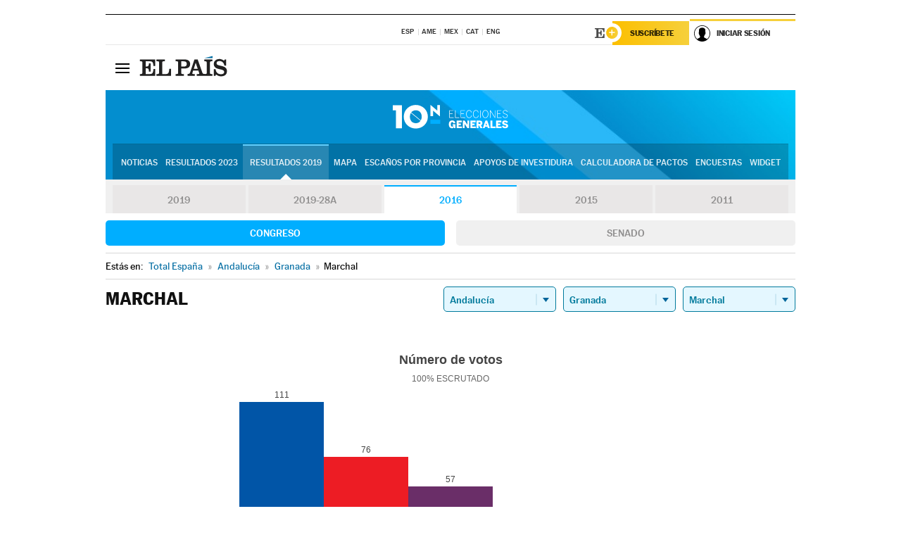

--- FILE ---
content_type: application/x-javascript
request_url: https://resultados.elpais.com/elecciones/2016/generales/congreso/01/18/128.js2
body_size: 104
content:
EPETjsonElectionsCallback({"porciento_escrutado":"100","votos":{"abstenciones":{"porcentaje":"21.28","cantidad":"73"},"blancos":{"porcentaje":"0.37","cantidad":"1"},"nulos":{"porcentaje":"0.37","cantidad":"1"},"contabilizados":{"porcentaje":"78.72","cantidad":"270"}},"ts":"0","tipo_sitio":"5","convocatoria":"2016","nombre_sitio":"Marchal","resultados":{"partido":[{"votos_porciento":"41.26","votos_numero":"111","id_partido":"68","nombre":"PP"},{"votos_porciento":"28.25","votos_numero":"76","id_partido":"77","nombre":"PSOE"},{"votos_porciento":"21.19","votos_numero":"57","id_partido":"62","nombre":"PODEMOS-IU-EQUO"},{"votos_porciento":"7.81","votos_numero":"21","id_partido":"13","nombre":"C's"},{"votos_porciento":"1.12","votos_numero":"3","id_partido":"41","nombre":"PACMA"}],"numero_partidos":"5"}});

--- FILE ---
content_type: application/x-javascript;charset=utf-8
request_url: https://smetrics.elpais.com/id?d_visid_ver=5.5.0&d_fieldgroup=A&mcorgid=2387401053DB208C0A490D4C%40AdobeOrg&mid=91127716226241834473303224884505009965&ts=1762288772120
body_size: -39
content:
{"mid":"91127716226241834473303224884505009965"}